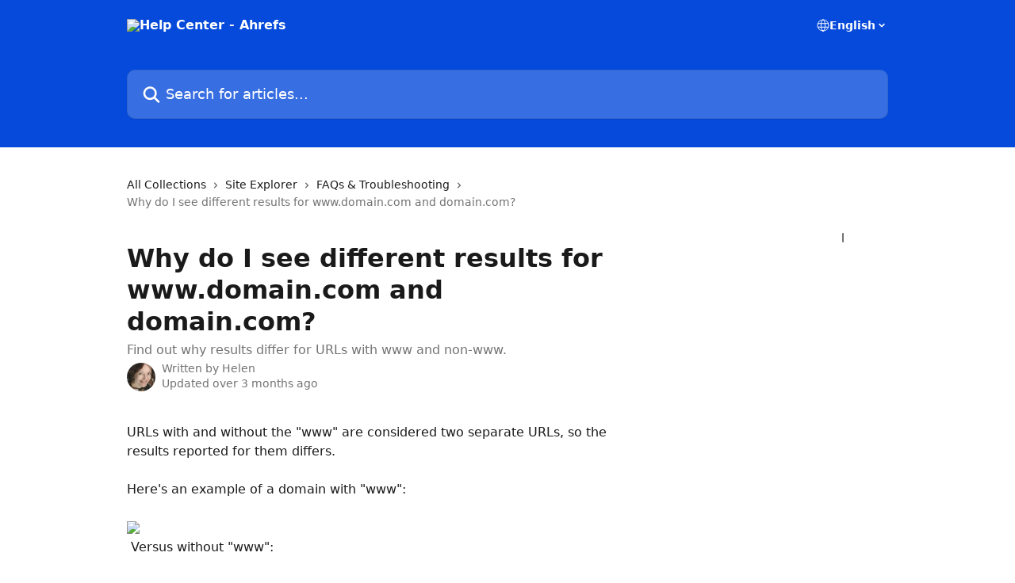

--- FILE ---
content_type: text/html; charset=utf-8
request_url: https://help.ahrefs.com/en/articles/79556-why-do-i-see-different-results-for-www-domain-com-and-domain-com
body_size: 15578
content:
<!DOCTYPE html><html lang="en"><head><meta charSet="utf-8" data-next-head=""/><title data-next-head="">Why do I see different results for www.domain.com and domain.com? | Help Center - Ahrefs</title><meta property="og:title" content="Why do I see different results for www.domain.com and domain.com? | Help Center - Ahrefs" data-next-head=""/><meta name="twitter:title" content="Why do I see different results for www.domain.com and domain.com? | Help Center - Ahrefs" data-next-head=""/><meta property="og:description" content="Find out why results differ for URLs with www and non-www." data-next-head=""/><meta name="twitter:description" content="Find out why results differ for URLs with www and non-www." data-next-head=""/><meta name="description" content="Find out why results differ for URLs with www and non-www." data-next-head=""/><meta property="og:type" content="article" data-next-head=""/><meta name="robots" content="all" data-next-head=""/><meta name="viewport" content="width=device-width, initial-scale=1" data-next-head=""/><link href="https://intercom.help/ahrefs/assets/favicon" rel="icon" data-next-head=""/><link rel="canonical" href="https://help.ahrefs.com/en/articles/79556-why-do-i-see-different-results-for-www-domain-com-and-domain-com" data-next-head=""/><link rel="alternate" href="https://help.ahrefs.com/en/articles/79556-why-do-i-see-different-results-for-www-domain-com-and-domain-com" hrefLang="en" data-next-head=""/><link rel="alternate" href="https://help.ahrefs.com/fr/articles/79556-pourquoi-est-ce-que-je-vois-differents-resultats-pour-www-domain-com-et-domain-com" hrefLang="fr" data-next-head=""/><link rel="alternate" href="https://help.ahrefs.com/id/articles/79556-mengapa-saya-melihat-hasil-yang-berbeda-untuk-www-domain-com-dan-domain-com" hrefLang="id" data-next-head=""/><link rel="alternate" href="https://help.ahrefs.com/ja/articles/79556-www-domain-comとdomain-comで異なる結果が表示されるのはなぜですか" hrefLang="ja" data-next-head=""/><link rel="alternate" href="https://help.ahrefs.com/ko/articles/79556-왜-www-domain-com과-domain-com에서-다른-결과를-보는-겁니까" hrefLang="ko" data-next-head=""/><link rel="alternate" href="https://help.ahrefs.com/pt/articles/79556-por-que-vejo-diferentes-resultados-para-www-domain-com-e-domain-com" hrefLang="pt" data-next-head=""/><link rel="alternate" href="https://help.ahrefs.com/zh-CN/articles/79556-为什么我在www-domain-com和domain-com上看到不同的结果" hrefLang="zh-CN" data-next-head=""/><link rel="alternate" href="https://help.ahrefs.com/es/articles/79556-por-que-veo-diferentes-resultados-para-www-domain-com-y-domain-com" hrefLang="es" data-next-head=""/><link rel="alternate" href="https://help.ahrefs.com/en/articles/79556-why-do-i-see-different-results-for-www-domain-com-and-domain-com" hrefLang="x-default" data-next-head=""/><link nonce="sTyQ7jwgmM0HQN9hVhnAcDfegtzK6HD55GEYmhQ/FMI=" rel="preload" href="https://static.intercomassets.com/_next/static/css/ceffe64780fd47cf.css" as="style"/><link nonce="sTyQ7jwgmM0HQN9hVhnAcDfegtzK6HD55GEYmhQ/FMI=" rel="stylesheet" href="https://static.intercomassets.com/_next/static/css/ceffe64780fd47cf.css" data-n-g=""/><noscript data-n-css="sTyQ7jwgmM0HQN9hVhnAcDfegtzK6HD55GEYmhQ/FMI="></noscript><script defer="" nonce="sTyQ7jwgmM0HQN9hVhnAcDfegtzK6HD55GEYmhQ/FMI=" nomodule="" src="https://static.intercomassets.com/_next/static/chunks/polyfills-42372ed130431b0a.js"></script><script defer="" src="https://static.intercomassets.com/_next/static/chunks/7506.a4d4b38169fb1abb.js" nonce="sTyQ7jwgmM0HQN9hVhnAcDfegtzK6HD55GEYmhQ/FMI="></script><script src="https://static.intercomassets.com/_next/static/chunks/webpack-963430da7e3adda4.js" nonce="sTyQ7jwgmM0HQN9hVhnAcDfegtzK6HD55GEYmhQ/FMI=" defer=""></script><script src="https://static.intercomassets.com/_next/static/chunks/framework-1f1b8d38c1d86c61.js" nonce="sTyQ7jwgmM0HQN9hVhnAcDfegtzK6HD55GEYmhQ/FMI=" defer=""></script><script src="https://static.intercomassets.com/_next/static/chunks/main-2c5e5f2c49cfa8a6.js" nonce="sTyQ7jwgmM0HQN9hVhnAcDfegtzK6HD55GEYmhQ/FMI=" defer=""></script><script src="https://static.intercomassets.com/_next/static/chunks/pages/_app-e523a600f5af5484.js" nonce="sTyQ7jwgmM0HQN9hVhnAcDfegtzK6HD55GEYmhQ/FMI=" defer=""></script><script src="https://static.intercomassets.com/_next/static/chunks/d0502abb-aa607f45f5026044.js" nonce="sTyQ7jwgmM0HQN9hVhnAcDfegtzK6HD55GEYmhQ/FMI=" defer=""></script><script src="https://static.intercomassets.com/_next/static/chunks/6190-ef428f6633b5a03f.js" nonce="sTyQ7jwgmM0HQN9hVhnAcDfegtzK6HD55GEYmhQ/FMI=" defer=""></script><script src="https://static.intercomassets.com/_next/static/chunks/5729-6d79ddfe1353a77c.js" nonce="sTyQ7jwgmM0HQN9hVhnAcDfegtzK6HD55GEYmhQ/FMI=" defer=""></script><script src="https://static.intercomassets.com/_next/static/chunks/2384-0bbbbddcca78f08a.js" nonce="sTyQ7jwgmM0HQN9hVhnAcDfegtzK6HD55GEYmhQ/FMI=" defer=""></script><script src="https://static.intercomassets.com/_next/static/chunks/4835-9db7cd232aae5617.js" nonce="sTyQ7jwgmM0HQN9hVhnAcDfegtzK6HD55GEYmhQ/FMI=" defer=""></script><script src="https://static.intercomassets.com/_next/static/chunks/2735-6fafbb9ff4abfca1.js" nonce="sTyQ7jwgmM0HQN9hVhnAcDfegtzK6HD55GEYmhQ/FMI=" defer=""></script><script src="https://static.intercomassets.com/_next/static/chunks/pages/%5BhelpCenterIdentifier%5D/%5Blocale%5D/articles/%5BarticleSlug%5D-0426bb822f2fd459.js" nonce="sTyQ7jwgmM0HQN9hVhnAcDfegtzK6HD55GEYmhQ/FMI=" defer=""></script><script src="https://static.intercomassets.com/_next/static/UZqm1jelfJ-2b324fgmJ6/_buildManifest.js" nonce="sTyQ7jwgmM0HQN9hVhnAcDfegtzK6HD55GEYmhQ/FMI=" defer=""></script><script src="https://static.intercomassets.com/_next/static/UZqm1jelfJ-2b324fgmJ6/_ssgManifest.js" nonce="sTyQ7jwgmM0HQN9hVhnAcDfegtzK6HD55GEYmhQ/FMI=" defer=""></script><meta name="sentry-trace" content="59453398f40a08a97e6813a6013f9716-6cae0793f9d6d652-0"/><meta name="baggage" content="sentry-environment=production,sentry-release=a62fd0cdc62532e0c845d79efbcc14057e47d762,sentry-public_key=187f842308a64dea9f1f64d4b1b9c298,sentry-trace_id=59453398f40a08a97e6813a6013f9716,sentry-org_id=2129,sentry-sampled=false,sentry-sample_rand=0.4455523553042653,sentry-sample_rate=0"/><style id="__jsx-983381569">:root{--body-bg: rgb(255, 255, 255);
--body-image: none;
--body-bg-rgb: 255, 255, 255;
--body-border: rgb(230, 230, 230);
--body-primary-color: #1a1a1a;
--body-secondary-color: #737373;
--body-reaction-bg: rgb(242, 242, 242);
--body-reaction-text-color: rgb(64, 64, 64);
--body-toc-active-border: #737373;
--body-toc-inactive-border: #f2f2f2;
--body-toc-inactive-color: #737373;
--body-toc-active-font-weight: 400;
--body-table-border: rgb(204, 204, 204);
--body-color: hsl(0, 0%, 0%);
--footer-bg: rgb(255, 255, 255);
--footer-image: none;
--footer-border: rgb(230, 230, 230);
--footer-color: hsl(211, 10%, 61%);
--header-bg: rgb(5, 74, 218);
--header-image: none;
--header-color: hsl(0, 0%, 100%);
--collection-card-bg: rgb(255, 255, 255);
--collection-card-image: none;
--collection-card-color: hsl(221, 96%, 44%);
--card-bg: rgb(255, 255, 255);
--card-border-color: rgb(230, 230, 230);
--card-border-inner-radius: 6px;
--card-border-radius: 8px;
--card-shadow: 0 1px 2px 0 rgb(0 0 0 / 0.05);
--search-bar-border-radius: 10px;
--search-bar-width: 100%;
--ticket-blue-bg-color: #dce1f9;
--ticket-blue-text-color: #334bfa;
--ticket-green-bg-color: #d7efdc;
--ticket-green-text-color: #0f7134;
--ticket-orange-bg-color: #ffebdb;
--ticket-orange-text-color: #b24d00;
--ticket-red-bg-color: #ffdbdb;
--ticket-red-text-color: #df2020;
--header-height: 405px;
--header-subheader-background-color: #000000;
--header-subheader-font-color: #FFFFFF;
--content-block-bg: rgb(255, 255, 255);
--content-block-image: none;
--content-block-color: hsl(0, 0%, 10%);
--content-block-button-bg: rgb(51, 75, 250);
--content-block-button-image: none;
--content-block-button-color: hsl(0, 0%, 100%);
--content-block-button-radius: 6px;
--content-block-margin: 0;
--content-block-width: auto;
--primary-color: hsl(221, 96%, 44%);
--primary-color-alpha-10: hsla(221, 96%, 44%, 0.1);
--primary-color-alpha-60: hsla(221, 96%, 44%, 0.6);
--text-on-primary-color: #ffffff}</style><style id="__jsx-1611979459">:root{--font-family-primary: system-ui, "Segoe UI", "Roboto", "Helvetica", "Arial", sans-serif, "Apple Color Emoji", "Segoe UI Emoji", "Segoe UI Symbol"}</style><style id="__jsx-2466147061">:root{--font-family-secondary: system-ui, "Segoe UI", "Roboto", "Helvetica", "Arial", sans-serif, "Apple Color Emoji", "Segoe UI Emoji", "Segoe UI Symbol"}</style><style id="__jsx-cf6f0ea00fa5c760">.fade-background.jsx-cf6f0ea00fa5c760{background:radial-gradient(333.38%100%at 50%0%,rgba(var(--body-bg-rgb),0)0%,rgba(var(--body-bg-rgb),.00925356)11.67%,rgba(var(--body-bg-rgb),.0337355)21.17%,rgba(var(--body-bg-rgb),.0718242)28.85%,rgba(var(--body-bg-rgb),.121898)35.03%,rgba(var(--body-bg-rgb),.182336)40.05%,rgba(var(--body-bg-rgb),.251516)44.25%,rgba(var(--body-bg-rgb),.327818)47.96%,rgba(var(--body-bg-rgb),.409618)51.51%,rgba(var(--body-bg-rgb),.495297)55.23%,rgba(var(--body-bg-rgb),.583232)59.47%,rgba(var(--body-bg-rgb),.671801)64.55%,rgba(var(--body-bg-rgb),.759385)70.81%,rgba(var(--body-bg-rgb),.84436)78.58%,rgba(var(--body-bg-rgb),.9551)88.2%,rgba(var(--body-bg-rgb),1)100%),var(--header-image),var(--header-bg);background-size:cover;background-position-x:center}</style><style id="__jsx-27f84a20f81f6ce9">.table-of-contents::-webkit-scrollbar{width:8px}.table-of-contents::-webkit-scrollbar-thumb{background-color:#f2f2f2;border-radius:8px}</style><style id="__jsx-a49d9ef8a9865a27">.table_of_contents.jsx-a49d9ef8a9865a27{max-width:260px;min-width:260px}</style><style id="__jsx-62724fba150252e0">.related_articles section a{color:initial}</style><style id="__jsx-4bed0c08ce36899e">.article_body a:not(.intercom-h2b-button){color:var(--primary-color)}article a.intercom-h2b-button{background-color:var(--primary-color);border:0}.zendesk-article table{overflow-x:scroll!important;display:block!important;height:auto!important}.intercom-interblocks-unordered-nested-list ul,.intercom-interblocks-ordered-nested-list ol{margin-top:16px;margin-bottom:16px}.intercom-interblocks-unordered-nested-list ul .intercom-interblocks-unordered-nested-list ul,.intercom-interblocks-unordered-nested-list ul .intercom-interblocks-ordered-nested-list ol,.intercom-interblocks-ordered-nested-list ol .intercom-interblocks-ordered-nested-list ol,.intercom-interblocks-ordered-nested-list ol .intercom-interblocks-unordered-nested-list ul{margin-top:0;margin-bottom:0}.intercom-interblocks-image a:focus{outline-offset:3px}</style></head><body><div id="__next"><div dir="ltr" class="h-full w-full"><a href="#main-content" class="sr-only font-bold text-header-color focus:not-sr-only focus:absolute focus:left-4 focus:top-4 focus:z-50" aria-roledescription="Link, Press control-option-right-arrow to exit">Skip to main content</a><main class="header__lite"><header id="header" data-testid="header" class="jsx-cf6f0ea00fa5c760 flex flex-col text-header-color"><div class="jsx-cf6f0ea00fa5c760 relative flex grow flex-col mb-9 bg-header-bg bg-header-image bg-cover bg-center pb-9"><div id="sr-announcement" aria-live="polite" class="jsx-cf6f0ea00fa5c760 sr-only"></div><div class="jsx-cf6f0ea00fa5c760 flex h-full flex-col items-center marker:shrink-0"><section class="relative flex w-full flex-col mb-6 pb-6"><div class="header__meta_wrapper flex justify-center px-5 pt-6 leading-none sm:px-10"><div class="flex items-center w-240" data-testid="subheader-container"><div class="mo__body header__site_name"><div class="header__logo"><a href="/en/"><img src="https://downloads.intercomcdn.com/i/o/545001/efd82727e9db4e6674d15e76/3bedea5bf89cb8e98a26a2d35b2d7a56" height="206" alt="Help Center - Ahrefs"/></a></div></div><div><div class="flex items-center font-semibold"><div class="flex items-center md:hidden" data-testid="small-screen-children"><button class="flex items-center border-none bg-transparent px-1.5" data-testid="hamburger-menu-button" aria-label="Open menu"><svg width="24" height="24" viewBox="0 0 16 16" xmlns="http://www.w3.org/2000/svg" class="fill-current"><path d="M1.86861 2C1.38889 2 1 2.3806 1 2.85008C1 3.31957 1.38889 3.70017 1.86861 3.70017H14.1314C14.6111 3.70017 15 3.31957 15 2.85008C15 2.3806 14.6111 2 14.1314 2H1.86861Z"></path><path d="M1 8C1 7.53051 1.38889 7.14992 1.86861 7.14992H14.1314C14.6111 7.14992 15 7.53051 15 8C15 8.46949 14.6111 8.85008 14.1314 8.85008H1.86861C1.38889 8.85008 1 8.46949 1 8Z"></path><path d="M1 13.1499C1 12.6804 1.38889 12.2998 1.86861 12.2998H14.1314C14.6111 12.2998 15 12.6804 15 13.1499C15 13.6194 14.6111 14 14.1314 14H1.86861C1.38889 14 1 13.6194 1 13.1499Z"></path></svg></button><div class="fixed right-0 top-0 z-50 h-full w-full hidden" data-testid="hamburger-menu"><div class="flex h-full w-full justify-end bg-black bg-opacity-30"><div class="flex h-fit w-full flex-col bg-white opacity-100 sm:h-full sm:w-1/2"><button class="text-body-font flex items-center self-end border-none bg-transparent pr-6 pt-6" data-testid="hamburger-menu-close-button" aria-label="Close menu"><svg width="24" height="24" viewBox="0 0 16 16" xmlns="http://www.w3.org/2000/svg"><path d="M3.5097 3.5097C3.84165 3.17776 4.37984 3.17776 4.71178 3.5097L7.99983 6.79775L11.2879 3.5097C11.6198 3.17776 12.158 3.17776 12.49 3.5097C12.8219 3.84165 12.8219 4.37984 12.49 4.71178L9.20191 7.99983L12.49 11.2879C12.8219 11.6198 12.8219 12.158 12.49 12.49C12.158 12.8219 11.6198 12.8219 11.2879 12.49L7.99983 9.20191L4.71178 12.49C4.37984 12.8219 3.84165 12.8219 3.5097 12.49C3.17776 12.158 3.17776 11.6198 3.5097 11.2879L6.79775 7.99983L3.5097 4.71178C3.17776 4.37984 3.17776 3.84165 3.5097 3.5097Z"></path></svg></button><nav class="flex flex-col pl-4 text-black"><div class="relative cursor-pointer has-[:focus]:outline"><select class="peer absolute z-10 block h-6 w-full cursor-pointer opacity-0 md:text-base" aria-label="Change language" id="language-selector"><option value="/en/articles/79556-why-do-i-see-different-results-for-www-domain-com-and-domain-com" class="text-black" selected="">English</option><option value="/fr/articles/79556-pourquoi-est-ce-que-je-vois-differents-resultats-pour-www-domain-com-et-domain-com" class="text-black">Français</option><option value="/id/articles/79556-mengapa-saya-melihat-hasil-yang-berbeda-untuk-www-domain-com-dan-domain-com" class="text-black">Bahasa Indonesia</option><option value="/ja/articles/79556-www-domain-comとdomain-comで異なる結果が表示されるのはなぜですか" class="text-black">日本語</option><option value="/ko/articles/79556-왜-www-domain-com과-domain-com에서-다른-결과를-보는-겁니까" class="text-black">한국어</option><option value="/pt/articles/79556-por-que-vejo-diferentes-resultados-para-www-domain-com-e-domain-com" class="text-black">Português</option><option value="/zh-CN/articles/79556-为什么我在www-domain-com和domain-com上看到不同的结果" class="text-black">简体中文</option><option value="/es/articles/79556-por-que-veo-diferentes-resultados-para-www-domain-com-y-domain-com" class="text-black">Español</option></select><div class="mb-10 ml-5 flex items-center gap-1 text-md hover:opacity-80 peer-hover:opacity-80 md:m-0 md:ml-3 md:text-base" aria-hidden="true"><svg id="locale-picker-globe" width="16" height="16" viewBox="0 0 16 16" fill="none" xmlns="http://www.w3.org/2000/svg" class="shrink-0" aria-hidden="true"><path d="M8 15C11.866 15 15 11.866 15 8C15 4.13401 11.866 1 8 1C4.13401 1 1 4.13401 1 8C1 11.866 4.13401 15 8 15Z" stroke="currentColor" stroke-linecap="round" stroke-linejoin="round"></path><path d="M8 15C9.39949 15 10.534 11.866 10.534 8C10.534 4.13401 9.39949 1 8 1C6.60051 1 5.466 4.13401 5.466 8C5.466 11.866 6.60051 15 8 15Z" stroke="currentColor" stroke-linecap="round" stroke-linejoin="round"></path><path d="M1.448 5.75989H14.524" stroke="currentColor" stroke-linecap="round" stroke-linejoin="round"></path><path d="M1.448 10.2402H14.524" stroke="currentColor" stroke-linecap="round" stroke-linejoin="round"></path></svg>English<svg id="locale-picker-arrow" width="16" height="16" viewBox="0 0 16 16" fill="none" xmlns="http://www.w3.org/2000/svg" class="shrink-0" aria-hidden="true"><path d="M5 6.5L8.00093 9.5L11 6.50187" stroke="currentColor" stroke-width="1.5" stroke-linecap="round" stroke-linejoin="round"></path></svg></div></div></nav></div></div></div></div><nav class="hidden items-center md:flex" data-testid="large-screen-children"><div class="relative cursor-pointer has-[:focus]:outline"><select class="peer absolute z-10 block h-6 w-full cursor-pointer opacity-0 md:text-base" aria-label="Change language" id="language-selector"><option value="/en/articles/79556-why-do-i-see-different-results-for-www-domain-com-and-domain-com" class="text-black" selected="">English</option><option value="/fr/articles/79556-pourquoi-est-ce-que-je-vois-differents-resultats-pour-www-domain-com-et-domain-com" class="text-black">Français</option><option value="/id/articles/79556-mengapa-saya-melihat-hasil-yang-berbeda-untuk-www-domain-com-dan-domain-com" class="text-black">Bahasa Indonesia</option><option value="/ja/articles/79556-www-domain-comとdomain-comで異なる結果が表示されるのはなぜですか" class="text-black">日本語</option><option value="/ko/articles/79556-왜-www-domain-com과-domain-com에서-다른-결과를-보는-겁니까" class="text-black">한국어</option><option value="/pt/articles/79556-por-que-vejo-diferentes-resultados-para-www-domain-com-e-domain-com" class="text-black">Português</option><option value="/zh-CN/articles/79556-为什么我在www-domain-com和domain-com上看到不同的结果" class="text-black">简体中文</option><option value="/es/articles/79556-por-que-veo-diferentes-resultados-para-www-domain-com-y-domain-com" class="text-black">Español</option></select><div class="mb-10 ml-5 flex items-center gap-1 text-md hover:opacity-80 peer-hover:opacity-80 md:m-0 md:ml-3 md:text-base" aria-hidden="true"><svg id="locale-picker-globe" width="16" height="16" viewBox="0 0 16 16" fill="none" xmlns="http://www.w3.org/2000/svg" class="shrink-0" aria-hidden="true"><path d="M8 15C11.866 15 15 11.866 15 8C15 4.13401 11.866 1 8 1C4.13401 1 1 4.13401 1 8C1 11.866 4.13401 15 8 15Z" stroke="currentColor" stroke-linecap="round" stroke-linejoin="round"></path><path d="M8 15C9.39949 15 10.534 11.866 10.534 8C10.534 4.13401 9.39949 1 8 1C6.60051 1 5.466 4.13401 5.466 8C5.466 11.866 6.60051 15 8 15Z" stroke="currentColor" stroke-linecap="round" stroke-linejoin="round"></path><path d="M1.448 5.75989H14.524" stroke="currentColor" stroke-linecap="round" stroke-linejoin="round"></path><path d="M1.448 10.2402H14.524" stroke="currentColor" stroke-linecap="round" stroke-linejoin="round"></path></svg>English<svg id="locale-picker-arrow" width="16" height="16" viewBox="0 0 16 16" fill="none" xmlns="http://www.w3.org/2000/svg" class="shrink-0" aria-hidden="true"><path d="M5 6.5L8.00093 9.5L11 6.50187" stroke="currentColor" stroke-width="1.5" stroke-linecap="round" stroke-linejoin="round"></path></svg></div></div></nav></div></div></div></div></section><section class="relative mx-5 flex h-full w-full flex-col items-center px-5 sm:px-10"><div class="flex h-full max-w-full flex-col w-240 justify-end" data-testid="main-header-container"><div id="search-bar" class="relative w-full"><form action="/en/" autoComplete="off"><div class="flex w-full flex-col items-start"><div class="relative flex w-full sm:w-search-bar"><label for="search-input" class="sr-only">Search for articles...</label><input id="search-input" type="text" autoComplete="off" class="peer w-full rounded-search-bar border border-black-alpha-8 bg-white-alpha-20 p-4 ps-12 font-secondary text-lg text-header-color shadow-search-bar outline-none transition ease-linear placeholder:text-header-color hover:bg-white-alpha-27 hover:shadow-search-bar-hover focus:border-transparent focus:bg-white focus:text-black-10 focus:shadow-search-bar-focused placeholder:focus:text-black-45" placeholder="Search for articles..." name="q" aria-label="Search for articles..." value=""/><div class="absolute inset-y-0 start-0 flex items-center fill-header-color peer-focus-visible:fill-black-45 pointer-events-none ps-5"><svg width="22" height="21" viewBox="0 0 22 21" xmlns="http://www.w3.org/2000/svg" class="fill-inherit" aria-hidden="true"><path fill-rule="evenodd" clip-rule="evenodd" d="M3.27485 8.7001C3.27485 5.42781 5.92757 2.7751 9.19985 2.7751C12.4721 2.7751 15.1249 5.42781 15.1249 8.7001C15.1249 11.9724 12.4721 14.6251 9.19985 14.6251C5.92757 14.6251 3.27485 11.9724 3.27485 8.7001ZM9.19985 0.225098C4.51924 0.225098 0.724854 4.01948 0.724854 8.7001C0.724854 13.3807 4.51924 17.1751 9.19985 17.1751C11.0802 17.1751 12.8176 16.5627 14.2234 15.5265L19.0981 20.4013C19.5961 20.8992 20.4033 20.8992 20.9013 20.4013C21.3992 19.9033 21.3992 19.0961 20.9013 18.5981L16.0264 13.7233C17.0625 12.3176 17.6749 10.5804 17.6749 8.7001C17.6749 4.01948 13.8805 0.225098 9.19985 0.225098Z"></path></svg></div></div></div></form></div></div></section></div></div></header><div class="z-1 flex shrink-0 grow basis-auto justify-center px-5 sm:px-10"><section data-testid="main-content" id="main-content" class="max-w-full w-240"><section data-testid="article-section" class="section section__article"><div class="flex-row-reverse justify-between flex"><div class="jsx-a49d9ef8a9865a27 w-61 sticky top-8 ml-7 max-w-61 self-start max-lg:hidden mt-16"><div class="jsx-27f84a20f81f6ce9 table-of-contents max-h-[calc(100vh-96px)] overflow-y-auto rounded-2xl text-body-primary-color hover:text-primary max-lg:border max-lg:border-solid max-lg:border-body-border max-lg:shadow-solid-1"><div data-testid="toc-dropdown" class="jsx-27f84a20f81f6ce9 hidden cursor-pointer justify-between border-b max-lg:flex max-lg:flex-row max-lg:border-x-0 max-lg:border-t-0 max-lg:border-solid max-lg:border-b-body-border"><div class="jsx-27f84a20f81f6ce9 my-2 max-lg:pl-4">Table of contents</div><div class="jsx-27f84a20f81f6ce9 "><svg class="ml-2 mr-4 mt-3 transition-transform" transform="rotate(180)" width="16" height="16" fill="none" xmlns="http://www.w3.org/2000/svg"><path fill-rule="evenodd" clip-rule="evenodd" d="M3.93353 5.93451C4.24595 5.62209 4.75248 5.62209 5.0649 5.93451L7.99922 8.86882L10.9335 5.93451C11.246 5.62209 11.7525 5.62209 12.0649 5.93451C12.3773 6.24693 12.3773 6.75346 12.0649 7.06588L8.5649 10.5659C8.25249 10.8783 7.74595 10.8783 7.43353 10.5659L3.93353 7.06588C3.62111 6.75346 3.62111 6.24693 3.93353 5.93451Z" fill="currentColor"></path></svg></div></div><div data-testid="toc-body" class="jsx-27f84a20f81f6ce9 my-2"><section data-testid="toc-section-0" class="jsx-27f84a20f81f6ce9 flex border-y-0 border-e-0 border-s-2 border-solid py-1.5 max-lg:border-none border-body-toc-active-border px-7"><a id="#related" href="#related" data-testid="toc-link-0" class="jsx-27f84a20f81f6ce9 w-full no-underline hover:text-body-primary-color max-lg:inline-block max-lg:text-body-primary-color max-lg:hover:text-primary lg:text-base font-toc-active text-body-primary-color"></a></section></div></div></div><div class="relative z-3 w-full lg:max-w-160 "><div class="flex pb-6 max-md:pb-2 lg:max-w-160"><div tabindex="-1" class="focus:outline-none"><div class="flex flex-wrap items-baseline pb-4 text-base" tabindex="0" role="navigation" aria-label="Breadcrumb"><a href="/en/" class="pr-2 text-body-primary-color no-underline hover:text-body-secondary-color">All Collections</a><div class="pr-2" aria-hidden="true"><svg width="6" height="10" viewBox="0 0 6 10" class="block h-2 w-2 fill-body-secondary-color rtl:rotate-180" xmlns="http://www.w3.org/2000/svg"><path fill-rule="evenodd" clip-rule="evenodd" d="M0.648862 0.898862C0.316916 1.23081 0.316916 1.769 0.648862 2.10094L3.54782 4.9999L0.648862 7.89886C0.316916 8.23081 0.316917 8.769 0.648862 9.10094C0.980808 9.43289 1.519 9.43289 1.85094 9.10094L5.35094 5.60094C5.68289 5.269 5.68289 4.73081 5.35094 4.39886L1.85094 0.898862C1.519 0.566916 0.980807 0.566916 0.648862 0.898862Z"></path></svg></div><a href="https://help.ahrefs.com/en/collections/87855-site-explorer" class="pr-2 text-body-primary-color no-underline hover:text-body-secondary-color" data-testid="breadcrumb-0">Site Explorer</a><div class="pr-2" aria-hidden="true"><svg width="6" height="10" viewBox="0 0 6 10" class="block h-2 w-2 fill-body-secondary-color rtl:rotate-180" xmlns="http://www.w3.org/2000/svg"><path fill-rule="evenodd" clip-rule="evenodd" d="M0.648862 0.898862C0.316916 1.23081 0.316916 1.769 0.648862 2.10094L3.54782 4.9999L0.648862 7.89886C0.316916 8.23081 0.316917 8.769 0.648862 9.10094C0.980808 9.43289 1.519 9.43289 1.85094 9.10094L5.35094 5.60094C5.68289 5.269 5.68289 4.73081 5.35094 4.39886L1.85094 0.898862C1.519 0.566916 0.980807 0.566916 0.648862 0.898862Z"></path></svg></div><a href="https://help.ahrefs.com/en/collections/87858-faqs-troubleshooting" class="pr-2 text-body-primary-color no-underline hover:text-body-secondary-color" data-testid="breadcrumb-1">FAQs &amp; Troubleshooting</a><div class="pr-2" aria-hidden="true"><svg width="6" height="10" viewBox="0 0 6 10" class="block h-2 w-2 fill-body-secondary-color rtl:rotate-180" xmlns="http://www.w3.org/2000/svg"><path fill-rule="evenodd" clip-rule="evenodd" d="M0.648862 0.898862C0.316916 1.23081 0.316916 1.769 0.648862 2.10094L3.54782 4.9999L0.648862 7.89886C0.316916 8.23081 0.316917 8.769 0.648862 9.10094C0.980808 9.43289 1.519 9.43289 1.85094 9.10094L5.35094 5.60094C5.68289 5.269 5.68289 4.73081 5.35094 4.39886L1.85094 0.898862C1.519 0.566916 0.980807 0.566916 0.648862 0.898862Z"></path></svg></div><div class="text-body-secondary-color">Why do I see different results for www.domain.com and domain.com?</div></div></div></div><div class=""><div class="article intercom-force-break"><div class="mb-10 max-lg:mb-6"><div class="flex flex-col gap-4"><div class="flex flex-col"><h1 class="mb-1 font-primary text-2xl font-bold leading-10 text-body-primary-color">Why do I see different results for www.domain.com and domain.com?</h1><div class="text-md font-normal leading-normal text-body-secondary-color"><p>Find out why results differ for URLs with www and non-www.</p></div></div><div class="avatar"><div class="avatar__photo"><img width="24" height="24" src="https://static.intercomassets.com/avatars/93818/square_128/photo2-1541203394.png" alt="Helen avatar" class="inline-flex items-center justify-center rounded-full bg-primary text-lg font-bold leading-6 text-primary-text shadow-solid-2 shadow-body-bg [&amp;:nth-child(n+2)]:hidden lg:[&amp;:nth-child(n+2)]:inline-flex h-8 w-8 sm:h-9 sm:w-9"/></div><div class="avatar__info -mt-0.5 text-base"><span class="text-body-secondary-color"><div>Written by <span>Helen</span></div> <!-- -->Updated over 3 months ago</span></div></div></div></div><div class="jsx-4bed0c08ce36899e flex-col"><div class="jsx-4bed0c08ce36899e mb-7 ml-0 text-md max-messenger:mb-6 lg:hidden"><div class="jsx-27f84a20f81f6ce9 table-of-contents max-h-[calc(100vh-96px)] overflow-y-auto rounded-2xl text-body-primary-color hover:text-primary max-lg:border max-lg:border-solid max-lg:border-body-border max-lg:shadow-solid-1"><div data-testid="toc-dropdown" class="jsx-27f84a20f81f6ce9 hidden cursor-pointer justify-between border-b max-lg:flex max-lg:flex-row max-lg:border-x-0 max-lg:border-t-0 max-lg:border-solid max-lg:border-b-body-border border-b-0"><div class="jsx-27f84a20f81f6ce9 my-2 max-lg:pl-4">Table of contents</div><div class="jsx-27f84a20f81f6ce9 "><svg class="ml-2 mr-4 mt-3 transition-transform" transform="" width="16" height="16" fill="none" xmlns="http://www.w3.org/2000/svg"><path fill-rule="evenodd" clip-rule="evenodd" d="M3.93353 5.93451C4.24595 5.62209 4.75248 5.62209 5.0649 5.93451L7.99922 8.86882L10.9335 5.93451C11.246 5.62209 11.7525 5.62209 12.0649 5.93451C12.3773 6.24693 12.3773 6.75346 12.0649 7.06588L8.5649 10.5659C8.25249 10.8783 7.74595 10.8783 7.43353 10.5659L3.93353 7.06588C3.62111 6.75346 3.62111 6.24693 3.93353 5.93451Z" fill="currentColor"></path></svg></div></div><div data-testid="toc-body" class="jsx-27f84a20f81f6ce9 hidden my-2"><section data-testid="toc-section-0" class="jsx-27f84a20f81f6ce9 flex border-y-0 border-e-0 border-s-2 border-solid py-1.5 max-lg:border-none border-body-toc-active-border px-7"><a id="#related" href="#related" data-testid="toc-link-0" class="jsx-27f84a20f81f6ce9 w-full no-underline hover:text-body-primary-color max-lg:inline-block max-lg:text-body-primary-color max-lg:hover:text-primary lg:text-base font-toc-active text-body-primary-color"></a></section></div></div></div><div class="jsx-4bed0c08ce36899e article_body"><article class="jsx-4bed0c08ce36899e "><div class="intercom-interblocks-paragraph no-margin intercom-interblocks-align-left"><p>URLs with and without the &quot;www&quot; are considered two separate URLs, so the results reported for them differs. </p></div><div class="intercom-interblocks-paragraph no-margin intercom-interblocks-align-left"><p> </p></div><div class="intercom-interblocks-paragraph no-margin intercom-interblocks-align-left"><p>Here&#x27;s an example of a domain with &quot;www&quot;: </p></div><div class="intercom-interblocks-paragraph no-margin intercom-interblocks-align-left"><p> </p></div><div class="intercom-interblocks-image intercom-interblocks-align-left"><a href="https://downloads.intercomcdn.com/i/o/679986743/d0dfb7f8d3f0db1dd5d37f4d/image.png?expires=1769900400&amp;signature=e49c8b608410118d209b09b6020718f619e08ce6fa9b0284b02329b8e560862b&amp;req=cicuH8F4moVcFb4f3HP0gOZcAOJ5uMNzeLbbCDgVc8DyX%2B2EJUhf3ys8LJAz%0Ar9mlsrWGBTaLVcROcg%3D%3D%0A" target="_blank" rel="noreferrer nofollow noopener"><img src="https://downloads.intercomcdn.com/i/o/679986743/d0dfb7f8d3f0db1dd5d37f4d/image.png?expires=1769900400&amp;signature=e49c8b608410118d209b09b6020718f619e08ce6fa9b0284b02329b8e560862b&amp;req=cicuH8F4moVcFb4f3HP0gOZcAOJ5uMNzeLbbCDgVc8DyX%2B2EJUhf3ys8LJAz%0Ar9mlsrWGBTaLVcROcg%3D%3D%0A" width="1142" height="164"/></a></div><div class="intercom-interblocks-paragraph no-margin intercom-interblocks-align-left"><p> Versus without &quot;www&quot;:</p></div><div class="intercom-interblocks-paragraph no-margin intercom-interblocks-align-left"><p> </p></div><div class="intercom-interblocks-image intercom-interblocks-align-left"><a href="https://downloads.intercomcdn.com/i/o/679986637/bc8e4e9f04ead34fc35e6ec2/image.png?expires=1769900400&amp;signature=3f9b8d45340f897f564df99db718184b00720292bb8e157a24dcc241194c4e0c&amp;req=cicuH8F4m4JYFb4f3HP0gBHCtn8SooMUVVPjMYdsETBpaAb3xLIXkN1p%2FF1J%0A6uTy1hmZgDcWbZRbMQ%3D%3D%0A" target="_blank" rel="noreferrer nofollow noopener"><img src="https://downloads.intercomcdn.com/i/o/679986637/bc8e4e9f04ead34fc35e6ec2/image.png?expires=1769900400&amp;signature=3f9b8d45340f897f564df99db718184b00720292bb8e157a24dcc241194c4e0c&amp;req=cicuH8F4m4JYFb4f3HP0gBHCtn8SooMUVVPjMYdsETBpaAb3xLIXkN1p%2FF1J%0A6uTy1hmZgDcWbZRbMQ%3D%3D%0A" width="1243" height="165"/></a></div><div class="intercom-interblocks-paragraph no-margin intercom-interblocks-align-left"><p> <a href="https://developer.mozilla.org/en-US/docs/Web/HTTP/Basics_of_HTTP/Choosing_between_www_and_non-www_URLs" rel="nofollow noopener noreferrer" target="_blank">Here&#x27;s a guide from Mozilla</a> on which version of your domain you should choose. </p></div><div class="intercom-interblocks-paragraph no-margin intercom-interblocks-align-left"><p> </p></div><div class="intercom-interblocks-subheading intercom-interblocks-align-left"><h2 id="related"><br/></h2></div><section class="jsx-62724fba150252e0 related_articles my-6"><hr class="jsx-62724fba150252e0 my-6 sm:my-8"/><div class="jsx-62724fba150252e0 mb-3 text-xl font-bold">Related Articles</div><section class="flex flex-col rounded-card border border-solid border-card-border bg-card-bg p-2 sm:p-3"><a class="duration-250 group/article flex flex-row justify-between gap-2 py-2 no-underline transition ease-linear hover:bg-primary-alpha-10 hover:text-primary sm:rounded-card-inner sm:py-3 rounded-card-inner px-3" href="https://help.ahrefs.com/en/articles/79652-what-does-there-are-no-results-in-our-index-for-the-specified-domain-url-mean-in-site-explorer" data-testid="article-link"><div class="flex flex-col p-0"><span class="m-0 text-md text-body-primary-color group-hover/article:text-primary">What does &quot;There are no results in our index for the specified domain/URL&quot; mean in Site Explorer?</span></div><div class="flex shrink-0 flex-col justify-center p-0"><svg class="block h-4 w-4 text-primary ltr:-rotate-90 rtl:rotate-90" fill="currentColor" viewBox="0 0 20 20" xmlns="http://www.w3.org/2000/svg"><path fill-rule="evenodd" d="M5.293 7.293a1 1 0 011.414 0L10 10.586l3.293-3.293a1 1 0 111.414 1.414l-4 4a1 1 0 01-1.414 0l-4-4a1 1 0 010-1.414z" clip-rule="evenodd"></path></svg></div></a><a class="duration-250 group/article flex flex-row justify-between gap-2 py-2 no-underline transition ease-linear hover:bg-primary-alpha-10 hover:text-primary sm:rounded-card-inner sm:py-3 rounded-card-inner px-3" href="https://help.ahrefs.com/en/articles/816350-why-does-ahrefs-report-a-backlink-as-lost-if-i-still-see-it-on-a-page" data-testid="article-link"><div class="flex flex-col p-0"><span class="m-0 text-md text-body-primary-color group-hover/article:text-primary">Why does Ahrefs report a backlink as “Lost” if I still see it on a page?</span></div><div class="flex shrink-0 flex-col justify-center p-0"><svg class="block h-4 w-4 text-primary ltr:-rotate-90 rtl:rotate-90" fill="currentColor" viewBox="0 0 20 20" xmlns="http://www.w3.org/2000/svg"><path fill-rule="evenodd" d="M5.293 7.293a1 1 0 011.414 0L10 10.586l3.293-3.293a1 1 0 111.414 1.414l-4 4a1 1 0 01-1.414 0l-4-4a1 1 0 010-1.414z" clip-rule="evenodd"></path></svg></div></a><a class="duration-250 group/article flex flex-row justify-between gap-2 py-2 no-underline transition ease-linear hover:bg-primary-alpha-10 hover:text-primary sm:rounded-card-inner sm:py-3 rounded-card-inner px-3" href="https://help.ahrefs.com/en/articles/2119606-why-is-the-ur-url-rating-for-a-url-with-and-without-slash-different" data-testid="article-link"><div class="flex flex-col p-0"><span class="m-0 text-md text-body-primary-color group-hover/article:text-primary">Why is the UR (URL Rating) for a URL with and without slash (&quot;/&quot;) different?</span></div><div class="flex shrink-0 flex-col justify-center p-0"><svg class="block h-4 w-4 text-primary ltr:-rotate-90 rtl:rotate-90" fill="currentColor" viewBox="0 0 20 20" xmlns="http://www.w3.org/2000/svg"><path fill-rule="evenodd" d="M5.293 7.293a1 1 0 011.414 0L10 10.586l3.293-3.293a1 1 0 111.414 1.414l-4 4a1 1 0 01-1.414 0l-4-4a1 1 0 010-1.414z" clip-rule="evenodd"></path></svg></div></a><a class="duration-250 group/article flex flex-row justify-between gap-2 py-2 no-underline transition ease-linear hover:bg-primary-alpha-10 hover:text-primary sm:rounded-card-inner sm:py-3 rounded-card-inner px-3" href="https://help.ahrefs.com/en/articles/2345608-why-does-my-domain-show-a-number-for-ur-and-dr-despite-having-0-backlinks-or-referring-domains" data-testid="article-link"><div class="flex flex-col p-0"><span class="m-0 text-md text-body-primary-color group-hover/article:text-primary">Why does my domain show a number for UR and DR despite having 0 backlinks or referring domains?</span></div><div class="flex shrink-0 flex-col justify-center p-0"><svg class="block h-4 w-4 text-primary ltr:-rotate-90 rtl:rotate-90" fill="currentColor" viewBox="0 0 20 20" xmlns="http://www.w3.org/2000/svg"><path fill-rule="evenodd" d="M5.293 7.293a1 1 0 011.414 0L10 10.586l3.293-3.293a1 1 0 111.414 1.414l-4 4a1 1 0 01-1.414 0l-4-4a1 1 0 010-1.414z" clip-rule="evenodd"></path></svg></div></a><a class="duration-250 group/article flex flex-row justify-between gap-2 py-2 no-underline transition ease-linear hover:bg-primary-alpha-10 hover:text-primary sm:rounded-card-inner sm:py-3 rounded-card-inner px-3" href="https://help.ahrefs.com/en/articles/9730316-how-to-crawl-a-wordpress-site-that-internally-uses-a-different-domain-from-the-public-url" data-testid="article-link"><div class="flex flex-col p-0"><span class="m-0 text-md text-body-primary-color group-hover/article:text-primary">How to crawl a WordPress site that internally uses a different domain from the public URL</span></div><div class="flex shrink-0 flex-col justify-center p-0"><svg class="block h-4 w-4 text-primary ltr:-rotate-90 rtl:rotate-90" fill="currentColor" viewBox="0 0 20 20" xmlns="http://www.w3.org/2000/svg"><path fill-rule="evenodd" d="M5.293 7.293a1 1 0 011.414 0L10 10.586l3.293-3.293a1 1 0 111.414 1.414l-4 4a1 1 0 01-1.414 0l-4-4a1 1 0 010-1.414z" clip-rule="evenodd"></path></svg></div></a></section></section></article></div></div></div></div><div class="intercom-reaction-picker -mb-4 -ml-4 -mr-4 mt-6 rounded-card sm:-mb-2 sm:-ml-1 sm:-mr-1 sm:mt-8" role="group" aria-label="feedback form"><div class="intercom-reaction-prompt">Did this answer your question?</div><div class="intercom-reactions-container"><button class="intercom-reaction" aria-label="Disappointed Reaction" tabindex="0" data-reaction-text="disappointed" aria-pressed="false"><span title="Disappointed">😞</span></button><button class="intercom-reaction" aria-label="Neutral Reaction" tabindex="0" data-reaction-text="neutral" aria-pressed="false"><span title="Neutral">😐</span></button><button class="intercom-reaction" aria-label="Smiley Reaction" tabindex="0" data-reaction-text="smiley" aria-pressed="false"><span title="Smiley">😃</span></button></div></div></div></div></section></section></div><footer id="footer" class="mt-24 shrink-0 bg-footer-bg px-0 py-12 text-left text-base text-footer-color"><div class="shrink-0 grow basis-auto px-5 sm:px-10"><div class="mx-auto max-w-240 sm:w-auto"><div><div class="text-center" data-testid="simple-footer-layout"><div class="align-middle text-lg text-footer-color"><a class="no-underline" href="/en/"><img data-testid="logo-img" src="https://downloads.intercomcdn.com/i/o/354902/80688f0637b38b28024e4cb8/1bb87d41d15fe27b500a4bfcde01bb0e.png" alt="Help Center - Ahrefs" class="max-h-8 contrast-80 inline"/></a></div><div class="mt-10" data-testid="simple-footer-links"><div class="flex flex-row justify-center"><span><ul data-testid="custom-links" class="mb-4 p-0" id="custom-links"><li class="mx-3 inline-block list-none"><a target="_blank" href="https://ahrefs.com/academy" rel="nofollow noreferrer noopener" data-testid="footer-custom-link-0" class="no-underline">Ahrefs Academy</a></li><li class="mx-3 inline-block list-none"><a target="_blank" href="https://ahrefs.com/blog/" rel="nofollow noreferrer noopener" data-testid="footer-custom-link-1" class="no-underline">Blog</a></li><li class="mx-3 inline-block list-none"><a target="_blank" href="https://www.youtube.com/channel/UCWquNQV8Y0_defMKnGKrFOQ" rel="nofollow noreferrer noopener" data-testid="footer-custom-link-2" class="no-underline">YouTube</a></li><li class="mx-3 inline-block list-none"><a target="_blank" href="https://ahrefs.com/pricing" rel="nofollow noreferrer noopener" data-testid="footer-custom-link-3" class="no-underline">Pricing</a></li></ul></span></div><ul data-testid="social-links" class="flex flex-wrap items-center gap-4 p-0 justify-center" id="social-links"><li class="list-none align-middle"><a target="_blank" href="https://www.facebook.com/ahrefs" rel="nofollow noreferrer noopener" data-testid="footer-social-link-0" class="no-underline"><img src="https://intercom.help/ahrefs/assets/svg/icon:social-facebook/909aa5" alt="" aria-label="https://www.facebook.com/ahrefs" width="16" height="16" loading="lazy" data-testid="social-icon-facebook"/></a></li><li class="list-none align-middle"><a target="_blank" href="https://www.twitter.com/ahrefs" rel="nofollow noreferrer noopener" data-testid="footer-social-link-1" class="no-underline"><img src="https://intercom.help/ahrefs/assets/svg/icon:social-twitter/909aa5" alt="" aria-label="https://www.twitter.com/ahrefs" width="16" height="16" loading="lazy" data-testid="social-icon-twitter"/></a></li><li class="list-none align-middle"><a target="_blank" href="https://www.linkedin.com/company/ahrefs" rel="nofollow noreferrer noopener" data-testid="footer-social-link-2" class="no-underline"><img src="https://intercom.help/ahrefs/assets/svg/icon:social-linkedin/909aa5" alt="" aria-label="https://www.linkedin.com/company/ahrefs" width="16" height="16" loading="lazy" data-testid="social-icon-linkedin"/></a></li></ul></div><div class="flex justify-center"></div></div></div></div></div></footer></main></div></div><script id="__NEXT_DATA__" type="application/json" nonce="sTyQ7jwgmM0HQN9hVhnAcDfegtzK6HD55GEYmhQ/FMI=">{"props":{"pageProps":{"app":{"id":"dic5omcp","messengerUrl":"https://widget.intercom.io/widget/dic5omcp","name":"Ahrefs","poweredByIntercomUrl":"https://www.intercom.com/intercom-link?company=Ahrefs\u0026solution=customer-support\u0026utm_campaign=intercom-link\u0026utm_content=We+run+on+Intercom\u0026utm_medium=help-center\u0026utm_referrer=https%3A%2F%2Fhelp.ahrefs.com%2Fen%2Farticles%2F79556-why-do-i-see-different-results-for-www-domain-com-and-domain-com\u0026utm_source=desktop-web","features":{"consentBannerBeta":false,"customNotFoundErrorMessage":false,"disableFontPreloading":false,"disableNoMarginClassTransformation":false,"dsaReportLink":false,"finOnHelpCenter":false,"hideIconsWithBackgroundImages":false,"messengerCustomFonts":false}},"helpCenterSite":{"customDomain":"help.ahrefs.com","defaultLocale":"en","disableBranding":true,"externalLoginName":null,"externalLoginUrl":null,"footerContactDetails":null,"footerLinks":{"custom":[{"id":7910,"help_center_site_id":2115,"title":"Ahrefs Academy","url":"https://ahrefs.com/academy","sort_order":1,"link_location":"footer","site_link_group_id":6055},{"id":7911,"help_center_site_id":2115,"title":"Blog","url":"https://ahrefs.com/blog/","sort_order":2,"link_location":"footer","site_link_group_id":6055},{"id":7912,"help_center_site_id":2115,"title":"YouTube","url":"https://www.youtube.com/channel/UCWquNQV8Y0_defMKnGKrFOQ","sort_order":3,"link_location":"footer","site_link_group_id":6055},{"id":7913,"help_center_site_id":2115,"title":"Pricing","url":"https://ahrefs.com/pricing","sort_order":4,"link_location":"footer","site_link_group_id":6055}],"socialLinks":[{"iconUrl":"https://intercom.help/ahrefs/assets/svg/icon:social-facebook","provider":"facebook","url":"https://www.facebook.com/ahrefs"},{"iconUrl":"https://intercom.help/ahrefs/assets/svg/icon:social-twitter","provider":"twitter","url":"https://www.twitter.com/ahrefs"},{"iconUrl":"https://intercom.help/ahrefs/assets/svg/icon:social-linkedin","provider":"linkedin","url":"https://www.linkedin.com/company/ahrefs"}],"linkGroups":[{"title":null,"links":[{"title":"Ahrefs Academy","url":"https://ahrefs.com/academy"},{"title":"Blog","url":"https://ahrefs.com/blog/"},{"title":"YouTube","url":"https://www.youtube.com/channel/UCWquNQV8Y0_defMKnGKrFOQ"},{"title":"Pricing","url":"https://ahrefs.com/pricing"}]}]},"headerLinks":[],"homeCollectionCols":2,"googleAnalyticsTrackingId":"","googleTagManagerId":null,"pathPrefixForCustomDomain":null,"seoIndexingEnabled":true,"helpCenterId":2115,"url":"https://help.ahrefs.com","customizedFooterTextContent":null,"consentBannerConfig":null,"canInjectCustomScripts":false,"scriptSection":1,"customScriptFilesExist":false},"localeLinks":[{"id":"en","absoluteUrl":"https://help.ahrefs.com/en/articles/79556-why-do-i-see-different-results-for-www-domain-com-and-domain-com","available":true,"name":"English","selected":true,"url":"/en/articles/79556-why-do-i-see-different-results-for-www-domain-com-and-domain-com"},{"id":"fr","absoluteUrl":"https://help.ahrefs.com/fr/articles/79556-pourquoi-est-ce-que-je-vois-differents-resultats-pour-www-domain-com-et-domain-com","available":true,"name":"Français","selected":false,"url":"/fr/articles/79556-pourquoi-est-ce-que-je-vois-differents-resultats-pour-www-domain-com-et-domain-com"},{"id":"id","absoluteUrl":"https://help.ahrefs.com/id/articles/79556-mengapa-saya-melihat-hasil-yang-berbeda-untuk-www-domain-com-dan-domain-com","available":true,"name":"Bahasa Indonesia","selected":false,"url":"/id/articles/79556-mengapa-saya-melihat-hasil-yang-berbeda-untuk-www-domain-com-dan-domain-com"},{"id":"ja","absoluteUrl":"https://help.ahrefs.com/ja/articles/79556-www-domain-comとdomain-comで異なる結果が表示されるのはなぜですか","available":true,"name":"日本語","selected":false,"url":"/ja/articles/79556-www-domain-comとdomain-comで異なる結果が表示されるのはなぜですか"},{"id":"ko","absoluteUrl":"https://help.ahrefs.com/ko/articles/79556-왜-www-domain-com과-domain-com에서-다른-결과를-보는-겁니까","available":true,"name":"한국어","selected":false,"url":"/ko/articles/79556-왜-www-domain-com과-domain-com에서-다른-결과를-보는-겁니까"},{"id":"pt","absoluteUrl":"https://help.ahrefs.com/pt/articles/79556-por-que-vejo-diferentes-resultados-para-www-domain-com-e-domain-com","available":true,"name":"Português","selected":false,"url":"/pt/articles/79556-por-que-vejo-diferentes-resultados-para-www-domain-com-e-domain-com"},{"id":"zh-CN","absoluteUrl":"https://help.ahrefs.com/zh-CN/articles/79556-为什么我在www-domain-com和domain-com上看到不同的结果","available":true,"name":"简体中文","selected":false,"url":"/zh-CN/articles/79556-为什么我在www-domain-com和domain-com上看到不同的结果"},{"id":"es","absoluteUrl":"https://help.ahrefs.com/es/articles/79556-por-que-veo-diferentes-resultados-para-www-domain-com-y-domain-com","available":true,"name":"Español","selected":false,"url":"/es/articles/79556-por-que-veo-diferentes-resultados-para-www-domain-com-y-domain-com"}],"requestContext":{"articleSource":null,"academy":false,"canonicalUrl":"https://help.ahrefs.com/en/articles/79556-why-do-i-see-different-results-for-www-domain-com-and-domain-com","headerless":false,"isDefaultDomainRequest":false,"nonce":"sTyQ7jwgmM0HQN9hVhnAcDfegtzK6HD55GEYmhQ/FMI=","rootUrl":"/en/","sheetUserCipher":null,"type":"help-center"},"theme":{"color":"054ada","siteName":"Help Center - Ahrefs","headline":"","headerFontColor":"FFFFFF","logo":"https://downloads.intercomcdn.com/i/o/545001/efd82727e9db4e6674d15e76/3bedea5bf89cb8e98a26a2d35b2d7a56","logoHeight":"206","header":null,"favicon":"https://intercom.help/ahrefs/assets/favicon","locale":"en","homeUrl":"https://ahrefs.com","social":null,"urlPrefixForDefaultDomain":"https://intercom.help/ahrefs","customDomain":"help.ahrefs.com","customDomainUsesSsl":true,"customizationOptions":{"customizationType":1,"header":{"backgroundColor":"#054ada","fontColor":"#FFFFFF","fadeToEdge":true,"backgroundGradient":null,"backgroundImageId":null,"backgroundImageUrl":null},"body":{"backgroundColor":"#ffffff","fontColor":null,"fadeToEdge":null,"backgroundGradient":null,"backgroundImageId":null},"footer":{"backgroundColor":"#ffffff","fontColor":"#909aa5","fadeToEdge":null,"backgroundGradient":null,"backgroundImageId":null,"showRichTextField":false},"layout":{"homePage":{"blocks":[{"type":"tickets-portal-link","enabled":false},{"type":"article-list","columns":2,"enabled":true,"localizedContent":[{"title":"F.A.Q.","locale":"en","links":[{"articleId":"78658","type":"article-link"},{"articleId":"9419051","type":"article-link"},{"articleId":"1409408","type":"article-link"},{"articleId":"6317047","type":"article-link"},{"articleId":"1863206","type":"article-link"},{"articleId":"3275938","type":"article-link"},{"articleId":"10247870","type":"article-link"},{"articleId":"11064852","type":"article-link"}]},{"title":"","locale":"fr","links":[{"articleId":"empty_article_slot","type":"article-link"},{"articleId":"empty_article_slot","type":"article-link"},{"articleId":"empty_article_slot","type":"article-link"},{"articleId":"empty_article_slot","type":"article-link"},{"articleId":"empty_article_slot","type":"article-link"},{"articleId":"empty_article_slot","type":"article-link"}]},{"title":"","locale":"ja","links":[{"articleId":"empty_article_slot","type":"article-link"},{"articleId":"empty_article_slot","type":"article-link"},{"articleId":"empty_article_slot","type":"article-link"},{"articleId":"empty_article_slot","type":"article-link"},{"articleId":"empty_article_slot","type":"article-link"},{"articleId":"empty_article_slot","type":"article-link"}]},{"title":"","locale":"pt","links":[{"articleId":"empty_article_slot","type":"article-link"},{"articleId":"empty_article_slot","type":"article-link"},{"articleId":"empty_article_slot","type":"article-link"},{"articleId":"empty_article_slot","type":"article-link"},{"articleId":"empty_article_slot","type":"article-link"},{"articleId":"empty_article_slot","type":"article-link"}]},{"title":"","locale":"es","links":[{"articleId":"empty_article_slot","type":"article-link"},{"articleId":"empty_article_slot","type":"article-link"},{"articleId":"empty_article_slot","type":"article-link"},{"articleId":"empty_article_slot","type":"article-link"},{"articleId":"empty_article_slot","type":"article-link"},{"articleId":"empty_article_slot","type":"article-link"}]},{"title":"","locale":"id","links":[{"articleId":"empty_article_slot","type":"article-link"},{"articleId":"empty_article_slot","type":"article-link"},{"articleId":"empty_article_slot","type":"article-link"},{"articleId":"empty_article_slot","type":"article-link"},{"articleId":"empty_article_slot","type":"article-link"},{"articleId":"empty_article_slot","type":"article-link"}]},{"title":"","locale":"ko","links":[{"articleId":"empty_article_slot","type":"article-link"},{"articleId":"empty_article_slot","type":"article-link"},{"articleId":"empty_article_slot","type":"article-link"},{"articleId":"empty_article_slot","type":"article-link"},{"articleId":"empty_article_slot","type":"article-link"},{"articleId":"empty_article_slot","type":"article-link"}]},{"title":"","locale":"zh-CN","links":[{"articleId":"empty_article_slot","type":"article-link"},{"articleId":"empty_article_slot","type":"article-link"},{"articleId":"empty_article_slot","type":"article-link"},{"articleId":"empty_article_slot","type":"article-link"},{"articleId":"empty_article_slot","type":"article-link"},{"articleId":"empty_article_slot","type":"article-link"}]}]},{"type":"collection-list","columns":2,"template":0},{"type":"content-block","enabled":false,"columns":1}]},"collectionsPage":{"showArticleDescriptions":false},"articlePage":{},"searchPage":{}},"collectionCard":{"global":{"backgroundColor":null,"fontColor":"054ada","fadeToEdge":null,"backgroundGradient":null,"backgroundImageId":null,"showIcons":true,"backgroundImageUrl":null},"collections":[]},"global":{"font":{"customFontFaces":[],"primary":null,"secondary":null},"componentStyle":{"card":{"type":"bordered","borderRadius":8}},"namedComponents":{"header":{"subheader":{"enabled":false,"style":{"backgroundColor":"#000000","fontColor":"#FFFFFF"}},"style":{"height":"245px","align":"start","justify":"end"}},"searchBar":{"style":{"width":"100%","borderRadius":10}},"footer":{"type":0}},"brand":{"colors":[],"websiteUrl":""}},"contentBlock":{"blockStyle":{"backgroundColor":"#ffffff","fontColor":"#1a1a1a","fadeToEdge":null,"backgroundGradient":null,"backgroundImageId":null,"backgroundImageUrl":null},"buttonOptions":{"backgroundColor":"#334BFA","fontColor":"#ffffff","borderRadius":6},"isFullWidth":false}},"helpCenterName":"Help Center - Ahrefs","footerLogo":"https://downloads.intercomcdn.com/i/o/354902/80688f0637b38b28024e4cb8/1bb87d41d15fe27b500a4bfcde01bb0e.png","footerLogoHeight":"70","localisedInformation":{"contentBlock":{"locale":"en","title":"Content section title","withButton":false,"description":"","buttonTitle":"Button title","buttonUrl":""}}},"user":{"userId":"aca8e5b9-b993-4f4e-9b04-2912c68f6bfa","role":"visitor_role","country_code":null},"articleContent":{"articleId":"79556","author":{"avatar":"https://static.intercomassets.com/avatars/93818/square_128/photo2-1541203394.png","name":"Helen","first_name":"Helen","avatar_shape":"circle"},"blocks":[{"type":"paragraph","text":"URLs with and without the \"www\" are considered two separate URLs, so the results reported for them differs.\u0026nbsp;","class":"no-margin"},{"type":"paragraph","text":" ","class":"no-margin"},{"type":"paragraph","text":"Here's an example of a domain with \"www\":\u0026nbsp;","class":"no-margin"},{"type":"paragraph","text":" ","class":"no-margin"},{"type":"image","url":"https://downloads.intercomcdn.com/i/o/679986743/d0dfb7f8d3f0db1dd5d37f4d/image.png?expires=1769900400\u0026signature=e49c8b608410118d209b09b6020718f619e08ce6fa9b0284b02329b8e560862b\u0026req=cicuH8F4moVcFb4f3HP0gOZcAOJ5uMNzeLbbCDgVc8DyX%2B2EJUhf3ys8LJAz%0Ar9mlsrWGBTaLVcROcg%3D%3D%0A","width":1142,"height":164},{"type":"paragraph","text":" Versus without \"www\":","class":"no-margin"},{"type":"paragraph","text":" ","class":"no-margin"},{"type":"image","url":"https://downloads.intercomcdn.com/i/o/679986637/bc8e4e9f04ead34fc35e6ec2/image.png?expires=1769900400\u0026signature=3f9b8d45340f897f564df99db718184b00720292bb8e157a24dcc241194c4e0c\u0026req=cicuH8F4m4JYFb4f3HP0gBHCtn8SooMUVVPjMYdsETBpaAb3xLIXkN1p%2FF1J%0A6uTy1hmZgDcWbZRbMQ%3D%3D%0A","width":1243,"height":165},{"type":"paragraph","text":" \u003ca href=\"https://developer.mozilla.org/en-US/docs/Web/HTTP/Basics_of_HTTP/Choosing_between_www_and_non-www_URLs\" rel=\"nofollow noopener noreferrer\" target=\"_blank\"\u003eHere's a guide from Mozilla\u003c/a\u003e on which version of your domain you should choose. ","class":"no-margin"},{"type":"paragraph","text":" ","class":"no-margin"},{"type":"subheading","text":"\u003cbr\u003e","idAttribute":"related"}],"collectionId":"87858","description":"Find out why results differ for URLs with www and non-www.","id":"246609","lastUpdated":"Updated over 3 months ago","relatedArticles":[{"title":"What does \"There are no results in our index for the specified domain/URL\" mean in Site Explorer?","url":"https://help.ahrefs.com/en/articles/79652-what-does-there-are-no-results-in-our-index-for-the-specified-domain-url-mean-in-site-explorer"},{"title":"Why does Ahrefs report a backlink as “Lost” if I still see it on a page?","url":"https://help.ahrefs.com/en/articles/816350-why-does-ahrefs-report-a-backlink-as-lost-if-i-still-see-it-on-a-page"},{"title":"Why is the UR (URL Rating) for a URL with and without slash (\"/\") different?","url":"https://help.ahrefs.com/en/articles/2119606-why-is-the-ur-url-rating-for-a-url-with-and-without-slash-different"},{"title":"Why does my domain show a number for UR and DR despite having 0 backlinks or referring domains?","url":"https://help.ahrefs.com/en/articles/2345608-why-does-my-domain-show-a-number-for-ur-and-dr-despite-having-0-backlinks-or-referring-domains"},{"title":"How to crawl a WordPress site that internally uses a different domain from the public URL","url":"https://help.ahrefs.com/en/articles/9730316-how-to-crawl-a-wordpress-site-that-internally-uses-a-different-domain-from-the-public-url"}],"targetUserType":"everyone","title":"Why do I see different results for www.domain.com and domain.com?","showTableOfContents":true,"synced":false,"isStandaloneApp":false},"breadcrumbs":[{"url":"https://help.ahrefs.com/en/collections/87855-site-explorer","name":"Site Explorer"},{"url":"https://help.ahrefs.com/en/collections/87858-faqs-troubleshooting","name":"FAQs \u0026 Troubleshooting"}],"selectedReaction":null,"showReactions":true,"themeCSSCustomProperties":{"--body-bg":"rgb(255, 255, 255)","--body-image":"none","--body-bg-rgb":"255, 255, 255","--body-border":"rgb(230, 230, 230)","--body-primary-color":"#1a1a1a","--body-secondary-color":"#737373","--body-reaction-bg":"rgb(242, 242, 242)","--body-reaction-text-color":"rgb(64, 64, 64)","--body-toc-active-border":"#737373","--body-toc-inactive-border":"#f2f2f2","--body-toc-inactive-color":"#737373","--body-toc-active-font-weight":400,"--body-table-border":"rgb(204, 204, 204)","--body-color":"hsl(0, 0%, 0%)","--footer-bg":"rgb(255, 255, 255)","--footer-image":"none","--footer-border":"rgb(230, 230, 230)","--footer-color":"hsl(211, 10%, 61%)","--header-bg":"rgb(5, 74, 218)","--header-image":"none","--header-color":"hsl(0, 0%, 100%)","--collection-card-bg":"rgb(255, 255, 255)","--collection-card-image":"none","--collection-card-color":"hsl(221, 96%, 44%)","--card-bg":"rgb(255, 255, 255)","--card-border-color":"rgb(230, 230, 230)","--card-border-inner-radius":"6px","--card-border-radius":"8px","--card-shadow":"0 1px 2px 0 rgb(0 0 0 / 0.05)","--search-bar-border-radius":"10px","--search-bar-width":"100%","--ticket-blue-bg-color":"#dce1f9","--ticket-blue-text-color":"#334bfa","--ticket-green-bg-color":"#d7efdc","--ticket-green-text-color":"#0f7134","--ticket-orange-bg-color":"#ffebdb","--ticket-orange-text-color":"#b24d00","--ticket-red-bg-color":"#ffdbdb","--ticket-red-text-color":"#df2020","--header-height":"405px","--header-subheader-background-color":"#000000","--header-subheader-font-color":"#FFFFFF","--content-block-bg":"rgb(255, 255, 255)","--content-block-image":"none","--content-block-color":"hsl(0, 0%, 10%)","--content-block-button-bg":"rgb(51, 75, 250)","--content-block-button-image":"none","--content-block-button-color":"hsl(0, 0%, 100%)","--content-block-button-radius":"6px","--content-block-margin":"0","--content-block-width":"auto","--primary-color":"hsl(221, 96%, 44%)","--primary-color-alpha-10":"hsla(221, 96%, 44%, 0.1)","--primary-color-alpha-60":"hsla(221, 96%, 44%, 0.6)","--text-on-primary-color":"#ffffff"},"intl":{"defaultLocale":"en","locale":"en","messages":{"layout.skip_to_main_content":"Skip to main content","layout.skip_to_main_content_exit":"Link, Press control-option-right-arrow to exit","article.attachment_icon":"Attachment icon","article.related_articles":"Related Articles","article.written_by":"Written by \u003cb\u003e{author}\u003c/b\u003e","article.table_of_contents":"Table of contents","breadcrumb.all_collections":"All Collections","breadcrumb.aria_label":"Breadcrumb","collection.article_count.one":"{count} article","collection.article_count.other":"{count} articles","collection.articles_heading":"Articles","collection.sections_heading":"Collections","collection.written_by.one":"Written by \u003cb\u003e{author}\u003c/b\u003e","collection.written_by.two":"Written by \u003cb\u003e{author1}\u003c/b\u003e and \u003cb\u003e{author2}\u003c/b\u003e","collection.written_by.three":"Written by \u003cb\u003e{author1}\u003c/b\u003e, \u003cb\u003e{author2}\u003c/b\u003e and \u003cb\u003e{author3}\u003c/b\u003e","collection.written_by.four":"Written by \u003cb\u003e{author1}\u003c/b\u003e, \u003cb\u003e{author2}\u003c/b\u003e, \u003cb\u003e{author3}\u003c/b\u003e and 1 other","collection.written_by.other":"Written by \u003cb\u003e{author1}\u003c/b\u003e, \u003cb\u003e{author2}\u003c/b\u003e, \u003cb\u003e{author3}\u003c/b\u003e and {count} others","collection.by.one":"By {author}","collection.by.two":"By {author1} and 1 other","collection.by.other":"By {author1} and {count} others","collection.by.count_one":"1 author","collection.by.count_plural":"{count} authors","community_banner.tip":"Tip","community_banner.label":"\u003cb\u003eNeed more help?\u003c/b\u003e Get support from our {link}","community_banner.link_label":"Community Forum","community_banner.description":"Find answers and get help from Intercom Support and Community Experts","header.headline":"Advice and answers from the {appName} Team","header.menu.open":"Open menu","header.menu.close":"Close menu","locale_picker.aria_label":"Change language","not_authorized.cta":"You can try sending us a message or logging in at {link}","not_found.title":"Uh oh. That page doesn’t exist.","not_found.not_authorized":"Unable to load this article, you may need to sign in first","not_found.try_searching":"Try searching for your answer or just send us a message.","tickets_portal_bad_request.title":"No access to tickets portal","tickets_portal_bad_request.learn_more":"Learn more","tickets_portal_bad_request.send_a_message":"Please contact your admin.","no_articles.title":"Empty Help Center","no_articles.no_articles":"This Help Center doesn't have any articles or collections yet.","preview.invalid_preview":"There is no preview available for {previewType}","reaction_picker.did_this_answer_your_question":"Did this answer your question?","reaction_picker.feedback_form_label":"feedback form","reaction_picker.reaction.disappointed.title":"Disappointed","reaction_picker.reaction.disappointed.aria_label":"Disappointed Reaction","reaction_picker.reaction.neutral.title":"Neutral","reaction_picker.reaction.neutral.aria_label":"Neutral Reaction","reaction_picker.reaction.smiley.title":"Smiley","reaction_picker.reaction.smiley.aria_label":"Smiley Reaction","search.box_placeholder_fin":"Ask a question","search.box_placeholder":"Search for articles...","search.clear_search":"Clear search query","search.fin_card_ask_text":"Ask","search.fin_loading_title_1":"Thinking...","search.fin_loading_title_2":"Searching through sources...","search.fin_loading_title_3":"Analyzing...","search.fin_card_description":"Find the answer with Fin AI","search.fin_empty_state":"Sorry, Fin AI wasn't able to answer your question. Try rephrasing it or asking something different","search.no_results":"We couldn't find any articles for:","search.number_of_results":"{count} search results found","search.submit_btn":"Search for articles","search.successful":"Search results for:","footer.powered_by":"We run on Intercom","footer.privacy.choice":"Your Privacy Choices","footer.report_content":"Report Content","footer.social.facebook":"Facebook","footer.social.linkedin":"LinkedIn","footer.social.twitter":"Twitter","tickets.title":"Tickets","tickets.company_selector_option":"{companyName}’s tickets","tickets.all_states":"All states","tickets.filters.company_tickets":"All tickets","tickets.filters.my_tickets":"Created by me","tickets.filters.all":"All","tickets.no_tickets_found":"No tickets found","tickets.empty-state.generic.title":"No tickets found","tickets.empty-state.generic.description":"Try using different keywords or filters.","tickets.empty-state.empty-own-tickets.title":"No tickets created by you","tickets.empty-state.empty-own-tickets.description":"Tickets submitted through the messenger or by a support agent in your conversation will appear here.","tickets.empty-state.empty-q.description":"Try using different keywords or checking for typos.","tickets.navigation.home":"Home","tickets.navigation.tickets_portal":"Tickets portal","tickets.navigation.ticket_details":"Ticket #{ticketId}","tickets.view_conversation":"View conversation","tickets.send_message":"Send us a message","tickets.continue_conversation":"Continue the conversation","tickets.avatar_image.image_alt":"{firstName}’s avatar","tickets.fields.id":"Ticket ID","tickets.fields.type":"Ticket type","tickets.fields.title":"Title","tickets.fields.description":"Description","tickets.fields.created_by":"Created by","tickets.fields.email_for_notification":"You will be notified here and by email","tickets.fields.created_at":"Created on","tickets.fields.sorting_updated_at":"Last Updated","tickets.fields.state":"Ticket state","tickets.fields.assignee":"Assignee","tickets.link-block.title":"Tickets portal.","tickets.link-block.description":"Track the progress of all tickets related to your company.","tickets.states.submitted":"Submitted","tickets.states.in_progress":"In progress","tickets.states.waiting_on_customer":"Waiting on you","tickets.states.resolved":"Resolved","tickets.states.description.unassigned.submitted":"We will pick this up soon","tickets.states.description.assigned.submitted":"{assigneeName} will pick this up soon","tickets.states.description.unassigned.in_progress":"We are working on this!","tickets.states.description.assigned.in_progress":"{assigneeName} is working on this!","tickets.states.description.unassigned.waiting_on_customer":"We need more information from you","tickets.states.description.assigned.waiting_on_customer":"{assigneeName} needs more information from you","tickets.states.description.unassigned.resolved":"We have completed your ticket","tickets.states.description.assigned.resolved":"{assigneeName} has completed your ticket","tickets.attributes.boolean.true":"Yes","tickets.attributes.boolean.false":"No","tickets.filter_any":"\u003cb\u003e{name}\u003c/b\u003e is any","tickets.filter_single":"\u003cb\u003e{name}\u003c/b\u003e is {value}","tickets.filter_multiple":"\u003cb\u003e{name}\u003c/b\u003e is one of {count}","tickets.no_options_found":"No options found","tickets.filters.any_option":"Any","tickets.filters.state":"State","tickets.filters.type":"Type","tickets.filters.created_by":"Created by","tickets.filters.assigned_to":"Assigned to","tickets.filters.created_on":"Created on","tickets.filters.updated_on":"Updated on","tickets.filters.date_range.today":"Today","tickets.filters.date_range.yesterday":"Yesterday","tickets.filters.date_range.last_week":"Last week","tickets.filters.date_range.last_30_days":"Last 30 days","tickets.filters.date_range.last_90_days":"Last 90 days","tickets.filters.date_range.custom":"Custom","tickets.filters.date_range.apply_custom_range":"Apply","tickets.filters.date_range.custom_range.start_date":"From","tickets.filters.date_range.custom_range.end_date":"To","tickets.filters.clear_filters":"Clear filters","cookie_banner.default_text":"This site uses cookies and similar technologies (\"cookies\") as strictly necessary for site operation. We and our partners also would like to set additional cookies to enable site performance analytics, functionality, advertising and social media features. See our {cookiePolicyLink} for details. You can change your cookie preferences in our Cookie Settings.","cookie_banner.gdpr_text":"This site uses cookies and similar technologies (\"cookies\") as strictly necessary for site operation. We and our partners also would like to set additional cookies to enable site performance analytics, functionality, advertising and social media features. See our {cookiePolicyLink} for details. You can change your cookie preferences in our Cookie Settings.","cookie_banner.ccpa_text":"This site employs cookies and other technologies that we and our third party vendors use to monitor and record personal information about you and your interactions with the site (including content viewed, cursor movements, screen recordings, and chat contents) for the purposes described in our Cookie Policy. By continuing to visit our site, you agree to our {websiteTermsLink}, {privacyPolicyLink} and {cookiePolicyLink}.","cookie_banner.simple_text":"We use cookies to make our site work and also for analytics and advertising purposes. You can enable or disable optional cookies as desired. See our {cookiePolicyLink} for more details.","cookie_banner.cookie_policy":"Cookie Policy","cookie_banner.website_terms":"Website Terms of Use","cookie_banner.privacy_policy":"Privacy Policy","cookie_banner.accept_all":"Accept All","cookie_banner.accept":"Accept","cookie_banner.reject_all":"Reject All","cookie_banner.manage_cookies":"Manage Cookies","cookie_banner.close":"Close banner","cookie_settings.close":"Close","cookie_settings.title":"Cookie Settings","cookie_settings.description":"We use cookies to enhance your experience. You can customize your cookie preferences below. See our {cookiePolicyLink} for more details.","cookie_settings.ccpa_title":"Your Privacy Choices","cookie_settings.ccpa_description":"You have the right to opt out of the sale of your personal information. See our {cookiePolicyLink} for more details about how we use your data.","cookie_settings.save_preferences":"Save Preferences","cookie_categories.necessary.name":"Strictly Necessary Cookies","cookie_categories.necessary.description":"These cookies are necessary for the website to function and cannot be switched off in our systems.","cookie_categories.functional.name":"Functional Cookies","cookie_categories.functional.description":"These cookies enable the website to provide enhanced functionality and personalisation. They may be set by us or by third party providers whose services we have added to our pages. If you do not allow these cookies then some or all of these services may not function properly.","cookie_categories.performance.name":"Performance Cookies","cookie_categories.performance.description":"These cookies allow us to count visits and traffic sources so we can measure and improve the performance of our site. They help us to know which pages are the most and least popular and see how visitors move around the site.","cookie_categories.advertisement.name":"Advertising and Social Media Cookies","cookie_categories.advertisement.description":"Advertising cookies are set by our advertising partners to collect information about your use of the site, our communications, and other online services over time and with different browsers and devices. They use this information to show you ads online that they think will interest you and measure the ads' performance. Social media cookies are set by social media platforms to enable you to share content on those platforms, and are capable of tracking information about your activity across other online services for use as described in their privacy policies.","cookie_consent.site_access_blocked":"Site access blocked until cookie consent"}},"_sentryTraceData":"59453398f40a08a97e6813a6013f9716-d3d20ed65c0b8332-0","_sentryBaggage":"sentry-environment=production,sentry-release=a62fd0cdc62532e0c845d79efbcc14057e47d762,sentry-public_key=187f842308a64dea9f1f64d4b1b9c298,sentry-trace_id=59453398f40a08a97e6813a6013f9716,sentry-org_id=2129,sentry-sampled=false,sentry-sample_rand=0.4455523553042653,sentry-sample_rate=0"},"__N_SSP":true},"page":"/[helpCenterIdentifier]/[locale]/articles/[articleSlug]","query":{"helpCenterIdentifier":"ahrefs","locale":"en","articleSlug":"79556-why-do-i-see-different-results-for-www-domain-com-and-domain-com"},"buildId":"UZqm1jelfJ-2b324fgmJ6","assetPrefix":"https://static.intercomassets.com","isFallback":false,"isExperimentalCompile":false,"dynamicIds":[47506],"gssp":true,"scriptLoader":[]}</script><script nonce="sTyQ7jwgmM0HQN9hVhnAcDfegtzK6HD55GEYmhQ/FMI=">(function(){function c(){var b=a.contentDocument||a.contentWindow.document;if(b){var d=b.createElement('script');d.nonce='sTyQ7jwgmM0HQN9hVhnAcDfegtzK6HD55GEYmhQ/FMI=';d.innerHTML="window.__CF$cv$params={r:'9c6ca9e81e9b3191',t:'MTc2OTg5ODczMy4wMDAwMDA='};var a=document.createElement('script');a.nonce='sTyQ7jwgmM0HQN9hVhnAcDfegtzK6HD55GEYmhQ/FMI=';a.src='/cdn-cgi/challenge-platform/scripts/jsd/main.js';document.getElementsByTagName('head')[0].appendChild(a);";b.getElementsByTagName('head')[0].appendChild(d)}}if(document.body){var a=document.createElement('iframe');a.height=1;a.width=1;a.style.position='absolute';a.style.top=0;a.style.left=0;a.style.border='none';a.style.visibility='hidden';document.body.appendChild(a);if('loading'!==document.readyState)c();else if(window.addEventListener)document.addEventListener('DOMContentLoaded',c);else{var e=document.onreadystatechange||function(){};document.onreadystatechange=function(b){e(b);'loading'!==document.readyState&&(document.onreadystatechange=e,c())}}}})();</script><script defer src="https://static.cloudflareinsights.com/beacon.min.js/vcd15cbe7772f49c399c6a5babf22c1241717689176015" integrity="sha512-ZpsOmlRQV6y907TI0dKBHq9Md29nnaEIPlkf84rnaERnq6zvWvPUqr2ft8M1aS28oN72PdrCzSjY4U6VaAw1EQ==" nonce="sTyQ7jwgmM0HQN9hVhnAcDfegtzK6HD55GEYmhQ/FMI=" data-cf-beacon='{"rayId":"9c6ca9e81e9b3191","version":"2025.9.1","serverTiming":{"name":{"cfExtPri":true,"cfEdge":true,"cfOrigin":true,"cfL4":true,"cfSpeedBrain":true,"cfCacheStatus":true}},"token":"cea591b4d3e34b3f88e158c0ce10b84a","b":1}' crossorigin="anonymous"></script>
</body></html>